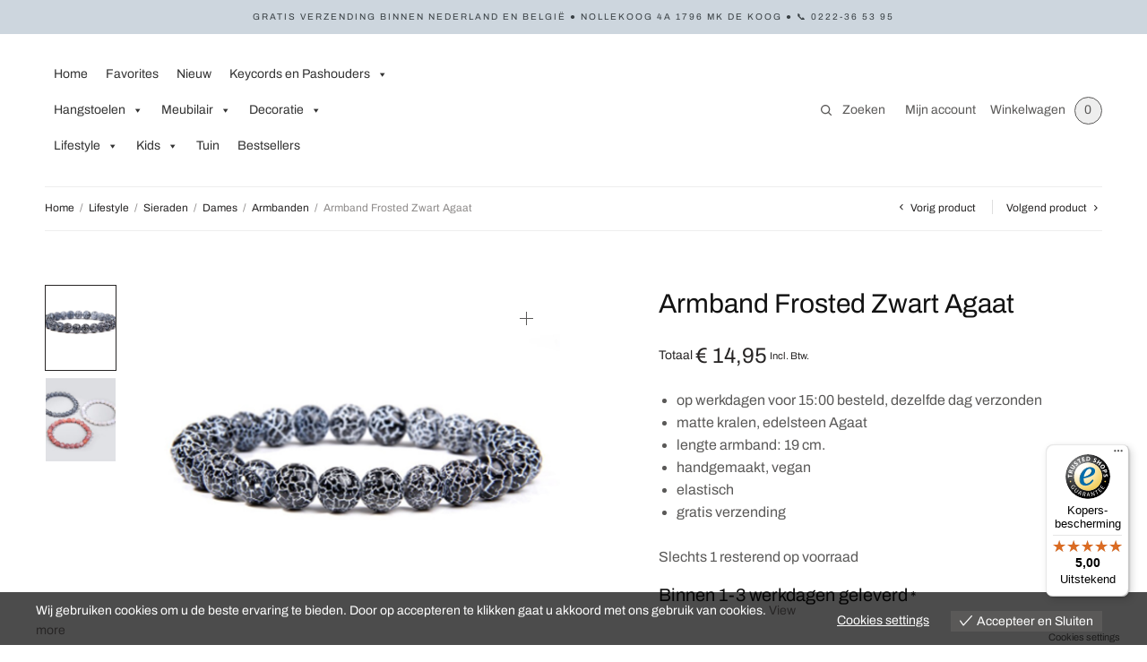

--- FILE ---
content_type: text/javascript
request_url: https://widgets.trustedshops.com/js/X03DDA62A815C298C4316EE4A08E62506.js?ver=2.0.4
body_size: 1130
content:
((e,t)=>{const a={shopInfo:{tsId:"X03DDA62A815C298C4316EE4A08E62506",name:"moodadventures.nl",url:"www.moodadventures.nl",language:"nl",targetMarket:"NLD",ratingVariant:"WIDGET",eTrustedIds:{accountId:"acc-39b1f1f7-62e7-4cbe-b09a-8903e2a34bbc",channelId:"chl-fdaca4a5-a44c-4b6a-8ebf-5e8cd47932da"},buyerProtection:{certificateType:"CLASSIC",certificateState:"PRODUCTION",mainProtectionCurrency:"EUR",classicProtectionAmount:100,maxProtectionDuration:30,plusProtectionAmount:2e4,basicProtectionAmount:100,firstCertified:"2025-11-18 07:39:32"},reviewSystem:{rating:{averageRating:5,averageRatingCount:1,overallRatingCount:1,distribution:{oneStar:0,twoStars:0,threeStars:0,fourStars:0,fiveStars:1}},reviews:[{average:5,rawChangeDate:"2026-01-06T19:03:01.000Z",changeDate:"6-1-2026",transactionDate:"30-12-2025"}]},features:["MARS_REVIEWS","MARS_EVENTS","DISABLE_REVIEWREQUEST_SENDING","MARS_QUESTIONNAIRE","MARS_PUBLIC_QUESTIONNAIRE","SHOP_CONSUMER_MEMBERSHIP","GUARANTEE_RECOG_CLASSIC_INTEGRATION","REVIEWS_AUTO_COLLECTION"],consentManagementType:"OFF",urls:{profileUrl:"https://www.trstd.com/nl-nl/reviews/moodadventures.nl",profileUrlLegalSection:"https://www.trstd.com/nl-nl/reviews/moodadventures.nl#legal-info",reviewLegalUrl:"https://help.etrusted.com/hc/nl/articles/23970864566162"},contractStartDate:"2025-11-04 00:00:00",displayVariant:"full",variant:"full",twoLetterCountryCode:"NL"},"process.env":{STAGE:"prod"},externalConfig:{trustbadgeScriptUrl:"https://widgets.trustedshops.com/assets/trustbadge.js",cdnDomain:"widgets.trustedshops.com"},elementIdSuffix:"-98e3dadd90eb493088abdc5597a70810",buildTimestamp:"2026-01-21T05:53:26.741Z",buildStage:"prod"},r=a=>{const{trustbadgeScriptUrl:r}=a.externalConfig;let o=t.querySelector(`script[src="${r}"]`);o&&t.body.removeChild(o),o=t.createElement("script"),o.src=r,o.charset="utf-8",o.setAttribute("data-type","trustbadge-business-logic"),o.onerror=()=>{throw new Error(`The Trustbadge script could not be loaded from ${r}. Have you maybe selected an invalid TSID?`)},o.onload=()=>{e.trustbadge?.load(a)},t.body.appendChild(o)};"complete"===t.readyState?r(a):e.addEventListener("load",(()=>{r(a)}))})(window,document);